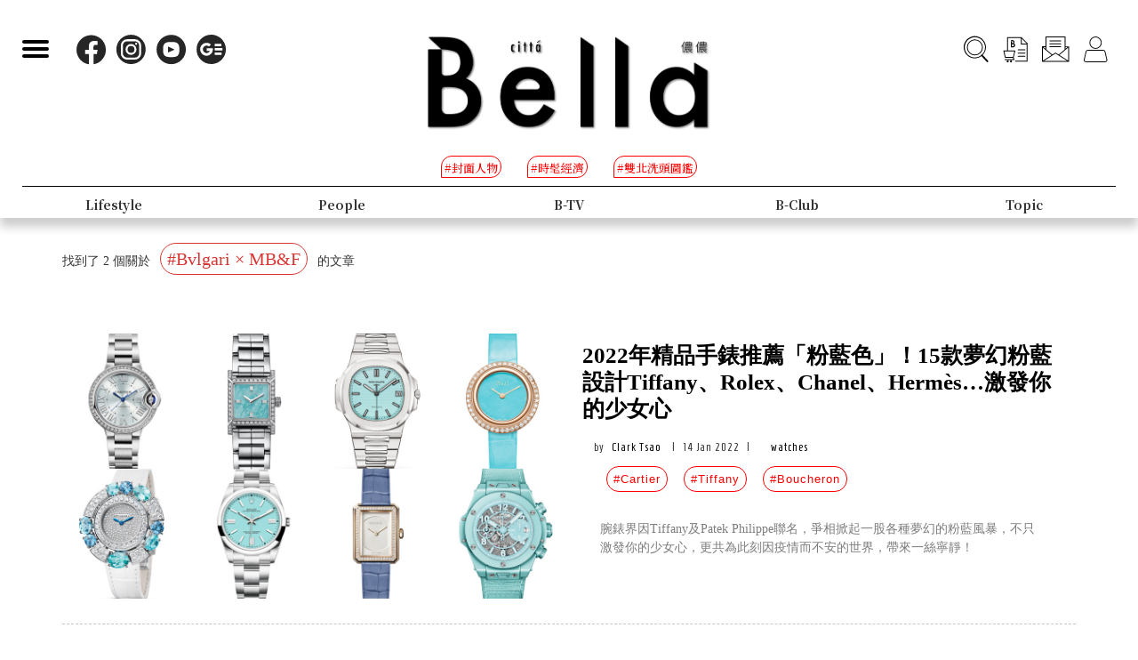

--- FILE ---
content_type: text/html; charset=UTF-8
request_url: https://auto-load-balancer.likr.tw/api/get_client_ip.php
body_size: -136
content:
"3.18.213.180"

--- FILE ---
content_type: text/html; charset=utf-8
request_url: https://www.google.com/recaptcha/api2/aframe
body_size: 152
content:
<!DOCTYPE HTML><html><head><meta http-equiv="content-type" content="text/html; charset=UTF-8"></head><body><script nonce="2aE48U7xoFyM5-vFDcvMXA">/** Anti-fraud and anti-abuse applications only. See google.com/recaptcha */ try{var clients={'sodar':'https://pagead2.googlesyndication.com/pagead/sodar?'};window.addEventListener("message",function(a){try{if(a.source===window.parent){var b=JSON.parse(a.data);var c=clients[b['id']];if(c){var d=document.createElement('img');d.src=c+b['params']+'&rc='+(localStorage.getItem("rc::a")?sessionStorage.getItem("rc::b"):"");window.document.body.appendChild(d);sessionStorage.setItem("rc::e",parseInt(sessionStorage.getItem("rc::e")||0)+1);localStorage.setItem("rc::h",'1769032274295');}}}catch(b){}});window.parent.postMessage("_grecaptcha_ready", "*");}catch(b){}</script></body></html>

--- FILE ---
content_type: application/javascript; charset=utf-8
request_url: https://fundingchoicesmessages.google.com/f/AGSKWxVn8Z24qrm0RfHsxmX4k2uQ_So-39fzpRLpUuO8IZxvnb5ll-sHL7bT-48sQkgXwhqViN1R1YXLmSvoaonO33qVjXV3SxN4O93oeiub-VWj5ZgIxy6Kl5K_LtsrAeWRiFbZyo7EElL9QF48Dy98xkPTj35PzusVSuVwPk_rO4GiIdtCHJgOTKw8pDEz/_/adjk./ads_160_-banner-ads/-ad-banner._images/ad_
body_size: -1291
content:
window['e85c41ca-7462-4a78-a851-390571e34f8d'] = true;